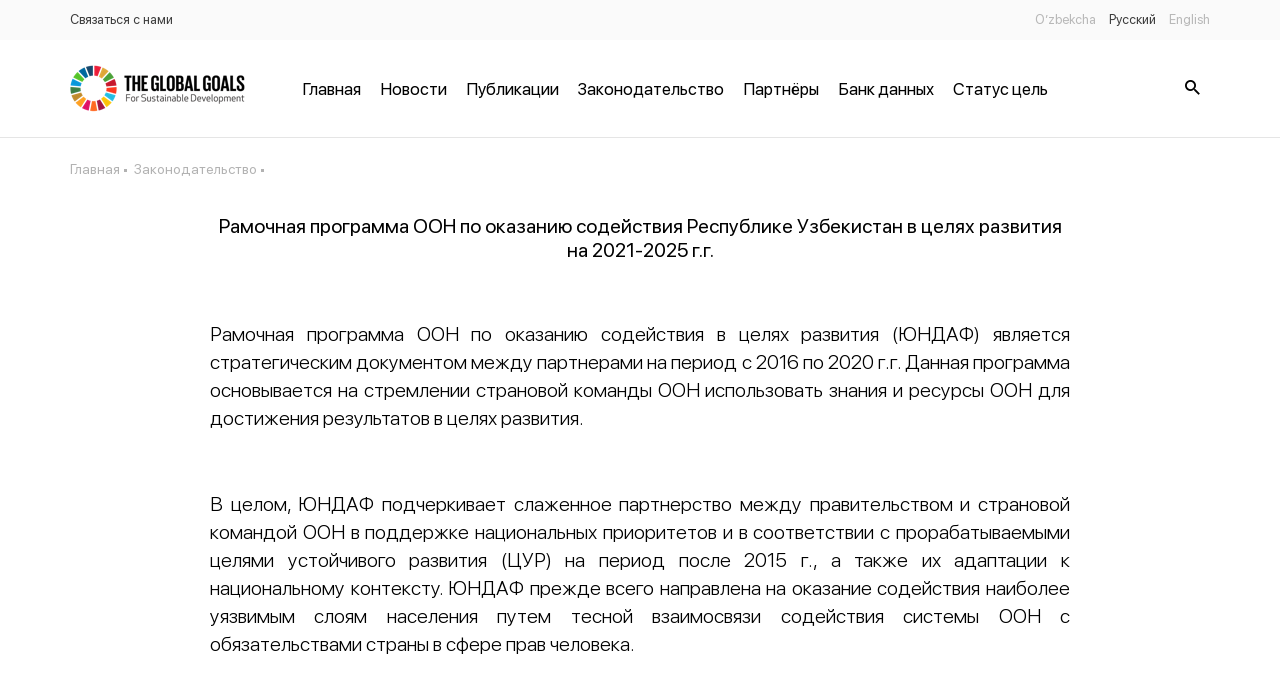

--- FILE ---
content_type: text/html; charset=UTF-8
request_url: https://nsdg.stat.uz/legislations/7
body_size: 4260
content:
<!DOCTYPE html>
<html lang="ru">
<head>
    <meta charset="utf-8">
    <meta http-equiv="X-UA-Compatible" content="IE=edge">
    <meta name="viewport" content="width=device-width, initial-scale=1">
	<meta name="yandex-verification" content="d86536c00c26d85e">
	<meta name="keywords" content="BRM, Barqaror rivojlanish maqsadlari, Milliy barqaror rivojlanish maqsadlari, O‘zbekiston Respublikasi Milliy statistika qo‘mitasi, Milliy statistika qo‘mitasi, statistika, БРМ, Барқарор ривожланиш мақсадлари, Миллий барқарор ривожланиш мақсадлари, Ўзбекистон Республикаси Миллий статистика қўмитаси, Миллий статистика қўмитаси, статистика, ЦУР, Цели устойчивого развития, Национальные цели устойчивого развития, Национальный комитет Республики Узбекистан по статистике, Национальный комитет по статистике, SDG, Sustainable development goals, National sustainable development goals, National statistics committee of Republic of Uzbekistan, National statistics committee, statistics">
    <meta name="description" content="BRM, Barqaror rivojlanish maqsadlari, Milliy barqaror rivojlanish maqsadlari, O‘zbekiston Respublikasi Milliy statistika qo‘mitasi, Milliy statistika qo‘mitasi, statistika, БРМ, Барқарор ривожланиш мақсадлари, Миллий барқарор ривожланиш мақсадлари, Ўзбекистон Республикаси Миллий статистика қўмитаси, Миллий статистика қўмитаси, статистика, ЦУР, Цели устойчивого развития, Национальные цели устойчивого развития, Национальный комитет Республики Узбекистан по статистике, Национальный комитет по статистике, SDG, Sustainable development goals, National sustainable development goals, National statistics committee of Republic of Uzbekistan, National statistics committee, statistics">
    <!-- CSRF Token -->
    <meta name="csrf-token" content="hX8iKmqvfaUT7xLnchgJbKN8c5TBrRWJ6kJV4VE1">

    <title>ЦУР</title>

    <link rel="shortcut icon" href="https://nsdg.stat.uz/favicon.png" type="image/x-icon">
    <!-- Styles -->
    <link href="https://nsdg.stat.uz/css/animated.css" rel="stylesheet">
    <link href="https://nsdg.stat.uz/css/defaultStyles.css" rel="stylesheet">
    <link href="https://nsdg.stat.uz/css/fonts.css" rel="stylesheet">
    <link href="https://nsdg.stat.uz/css/icons.css" rel="stylesheet">
    <link href="https://nsdg.stat.uz/css/jquery.formstyler.css" rel="stylesheet">
    <link href="https://nsdg.stat.uz/css/jquery.fancybox-buttons.css" rel="stylesheet">
    <link href="https://nsdg.stat.uz/css/jquery.fancybox-thumbs.css" rel="stylesheet">
    <link href="https://nsdg.stat.uz/css/jquery.fancybox.css" rel="stylesheet">
    <link href="https://nsdg.stat.uz/css/morris.css" rel="stylesheet">
    <link href="https://nsdg.stat.uz/css/owl.carousel.min.css" rel="stylesheet">
    <link href="https://nsdg.stat.uz/css/owl.theme.default.min.css" rel="stylesheet">
    <link rel="stylesheet" href="https://nsdg.stat.uz/css/style.css?v=1769524922">
    <link rel="stylesheet" href="https://nsdg.stat.uz/css/media.css?v=1769524922">
    <link rel="stylesheet" href="https://nsdg.stat.uz/css/add.css?v=1769524922">
    </head>
<body>
    <!-- start #mainWrap-->
    <div id="mainWrap">
        <!-- start #header-->
        <div id="header">
            <div id="preloader" >
    <div class="md-preloader">
      <div class="cell">
        <div class="circle elastic-spin">
          <img src="https://sdgactioncampaign.org/wp-content/themes/GFOI/theme-base-img/wheel.svg" alt="picture">
        </div></div>
    </div>
</div>
<div id="mobileNavbar">
  <div class="mobileNavbarContent">
    <nav class="headerTopNav">
      <ul>
        <li><a href="https://nsdg.stat.uz/feedback">Связаться с нами</a></li>
      </ul>
    </nav>
    <nav class="headerMobNav">
      <ul class="menu-nav">
                              <li><a href="http://nsdg.stat.uz/">Главная</a></li>
                      <li><a href="http://nsdg.stat.uz/news">Новости</a></li>
                      <li><a href="http://nsdg.stat.uz/publications">Публикации</a></li>
                      <li><a href="http://nsdg.stat.uz/legislations">Законодательство</a></li>
                      <li><a href="http://nsdg.stat.uz/partners">Партнёры</a></li>
                      <li><a href="http://nsdg.stat.uz/databanks">Банк данных</a></li>
                      <li><a href="/ru/reportstatus">Статус цель</a></li>
                        </ul>
    </nav>
  </div>
</div>
<div class="headerTop">
  <div class="mainContainer">
    <nav class="headerTopNav">
      <ul>
        <li><a href="https://nsdg.stat.uz/feedback">Связаться с нами</a></li>
      </ul>
    </nav>
    <div class="langs right">
      <ul>
                  <li >
            <a hreflang="uz" href="https://nsdg.stat.uz/uz/legislations/7">O’zbekcha</a>
          </li>
                  <li class='active'>
            <a hreflang="ru" href="https://nsdg.stat.uz/ru/legislations/7">Русский</a>
          </li>
                  <li >
            <a hreflang="en" href="https://nsdg.stat.uz/en/legislations/7">English</a>
          </li>
              </ul>
    </div>
  </div>
</div>
<div class="header">
  <div class="mainContainer relative">
    <div class="logo"><a href="/"><img src="/images/logo.png" alt="rasm"></a></div>
    <div class="headerNav">
      <nav>
        <ul class="menu-nav">
                                    <li><a href="http://nsdg.stat.uz/">Главная</a></li>
                          <li><a href="http://nsdg.stat.uz/news">Новости</a></li>
                          <li><a href="http://nsdg.stat.uz/publications">Публикации</a></li>
                          <li><a href="http://nsdg.stat.uz/legislations">Законодательство</a></li>
                          <li><a href="http://nsdg.stat.uz/partners">Партнёры</a></li>
                          <li><a href="http://nsdg.stat.uz/databanks">Банк данных</a></li>
                          <li><a href="/ru/reportstatus">Статус цель</a></li>
                              </ul>
      </nav>
    </div>
    <button class="btnNav"><span></span></button>
    <button class="searchBoxBtn"><i class="icon-search"></i><span class="closeSearch"></span></button>
    <div class="searchBox">
      <form action="https://nsdg.stat.uz/search">
        <button class="searchBtn"><i class="icon-search"></i></button>
        <div class="searchField">
          <input type="text" name="q" placeholder="Поиск">
        </div>
      </form>
    </div>
  </div>
</div> 
        </div>
        <!-- end #header-->
        <!-- start #content-->
        <div id="content">
            <div class="mainContainer">
                                                                                                                </div>
            
  <div class="mainContainer">
    <div class="breadcrumbs1">
      <a href="https://nsdg.stat.uz">Главная</a>
      <a href="https://nsdg.stat.uz/legislations">Законодательство</a>
    </div>
    <div class="minContainer">
      <h1 class="mainTitle" style="font-size: 20px;">Рамочная программа ООН по оказанию содействия Республике Узбекистан в целях развития на 2021-2025 г.г.</h1>
      <div class="postContent"><p style="text-align: justify;">Рамочная программа ООН по оказанию содействия в целях развития (ЮНДАФ) является стратегическим документом между партнерами на период с 2016 по 2020 г.г. Данная программа основывается на стремлении страновой команды ООН использовать знания и ресурсы ООН для достижения результатов в целях развития.</p>
<p style="text-align: justify;"><br />В целом, ЮНДАФ подчеркивает слаженное партнерство между правительством и страновой командой ООН в поддержке национальных приоритетов и в соответствии с прорабатываемыми целями устойчивого развития (ЦУР) на период после 2015 г., а также их адаптации к национальному контексту. ЮНДАФ прежде всего направлена на оказание содействия наиболее уязвимым слоям населения путем тесной взаимосвязи содействия системы ООН с обязательствами страны в сфере прав человека.</p>
<p style="text-align: justify;"><br />Документ определяет восемь конечных результатов в четырех стратегических областях развития, которые отвечают основным потребностям страны и позволяют задействовать сравнительные преимущества ООН. Данные результаты были сформулированы в ходе интенсивного процесса консультаций совместно с правительством Узбекистана и другими национальными партнерами, в таких областях как:<br />● всеохватывающее экономическое развитие с фокусом на занятость и социальную защиту</p>
<p style="text-align: justify;"><br />● качество здравоохранения и образования для полной реализации человеческого потенциала</p>
<p style="text-align: justify;"><br />● защита окружающей среды для обеспечения устойчивого развития</p>
<p style="text-align: justify;"><br />● эффективное управление для улучшения качества государственных услуг и защиты прав.</p>
<p style="text-align: justify;"><br />Эти основные области представляют собой рамки взаимной ответственности между правительством Узбекистана, другими национальными партнерами и системой ООН. Ожидается, что их достижение расширит спектр выбора и возможностей для населения Узбекистана и будет содействовать реализации их человеческого потенциала и свобод.</p>
<p style="text-align: justify;"><br />Конечные результаты ЮНДАФ будут достигнуты через подход &laquo;Единство действий ООН&raquo; в процессе совместного и взаимодополняющего планирования программ и их реализации. Основным элементом этого подхода является достижение конечных результатов, при котором сформированные межведомственные группы несут ответственность за совместное планирование, реализацию, мониторинг и отчетность вместе с национальными партнерами. Совместный координационный совет, включающий в себя представителей правительства, будет обеспечивать стратегическое руководство и контроль в ходе реализации всего цикла ЮНДАФ.<br />ЮНДАФ будет реализован посредством разработки совместных двухгодичных рабочих планов, которые позволят Представительству ООН в Узбекистане, Правительству и другим партнерам эффективно планировать и инвестировать ресурсы для реализации отдельных компонентов Рамочной программы. По предварительным подсчетам, для полной реализации ЮНДАФ потребуется около 144,94 млн. долларов США. Сюда входят 86,25 млн. долларов уже привлеченных средств, и 58,69 млн. долларов, которые необходимо будет привлечь со стороны многосторонних/двухсторонних доноров, правительства и других внешних источников.</p>
<p style="text-align: justify;"><br />В конечном итоге, ЮНДАФ представляет собой совместно принятое обязательство правительства Республики Узбекистан и системы ООН работать сообща в духе сотрудничества с народом Узбекистана на пути к достижению результатов развития, которые помогут обеспечить всем женщинам и мужчинам, девочкам и мальчикам долгую, здоровую и благополучную жизнь.</p>
<p style="padding-left: 270px; text-align: center;"><strong><a href="https://drive.google.com/file/d/1KuYTGvbJgORWwMTYTd1rGEGPT5Rv9ybz/view?usp=sharing">Скачать (1.4 МВ)&nbsp;</a>&nbsp; &nbsp; &nbsp; &nbsp; &nbsp; &nbsp; &nbsp; &nbsp; &nbsp; &nbsp; &nbsp; &nbsp; &nbsp; &nbsp; &nbsp; &nbsp; &nbsp; &nbsp; &nbsp; &nbsp; &nbsp;</strong></p></div>
    </div>
  </div>

        </div>
        <!-- end #content-->
    </div>
    <!-- end #mainWrap-->
    <!-- start #footer-->
    <div id="footer">
                <div class="minFooter">
  <div class="mainContainer">
    <div class="footerLogo"><a href="https://nsdg.stat.uz"><img src="/images/logo-f.png" alt="rasm"></a></div>
    <div class="footerText"><span>&copy; 2025 &nbsp;Национальный комитет&nbsp;Республики Узбекистан по статистике.</span></div>
    <div class="footerText"><span></span></div>
    <div class="clear"></div>
  </div>
</div>
<div class="maska"></div>		
    </div>
    <!-- end #footer-->
		
    <script src="https://nsdg.stat.uz/js/jquery.js"></script>
    <script src="https://nsdg.stat.uz/js/jquery.formstyler.js"></script>
    <script src="https://nsdg.stat.uz/js/media.js"></script>
    <script src="https://nsdg.stat.uz/js/morris.min.js"></script>
    <script src="https://nsdg.stat.uz/js/owl.carousel.js"></script>
    <script src="https://nsdg.stat.uz/js/jquery.fancybox.js"></script>
    <script src="https://nsdg.stat.uz/js/jquery.fancybox-buttons.js"></script>
    <script src="https://nsdg.stat.uz/js/jquery.fancybox-media.js"></script>
    <script src="https://nsdg.stat.uz/js/jquery.fancybox-thumbs.js"></script>
    <script src="https://nsdg.stat.uz/js/raphael-min.js"></script>
    <script src="https://nsdg.stat.uz/js/xlsx.full.min.js"></script>
	<script src="https://nsdg.stat.uz/js/table.js"></script>

    
    <script src="https://nsdg.stat.uz/js/script.js?v=1769524922"></script>
    <script src="https://nsdg.stat.uz/js/add.js?v=1769524922"></script>
</body>
</html>
